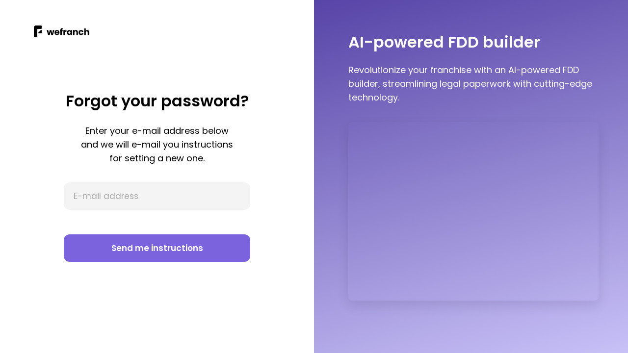

--- FILE ---
content_type: text/html; charset=utf-8
request_url: https://wefranch.com/accounts/password_reset/
body_size: 14301
content:


<!doctype html>
<html lang="en" class="split">
  <head>
    <meta http-equiv="content-type" content="text/html; charset=UTF-8">
    <meta charset="utf-8">
    <meta name="viewport" content="width=device-width, initial-scale=1">

    <link rel="shortcut icon" type="image/x-icon" href="/static/favicon/favicon.ico">
    <link rel="icon" type="image/png" sizes="16x16" href="/static/favicon/x16.png">
    <link rel="icon" type="image/png" sizes="32x32" href="/static/favicon/x32.png">
    <link rel="icon" type="image/png" sizes="96x96" href="/static/favicon/x96.png">
    <link rel="icon" type="image/png" sizes="192x192"  href="/static/favicon/x192.png">
    <meta name="msapplication-TileColor" content="#ffffff">
    <meta name="msapplication-TileImage" content="/static/favicon/x144.png">
    <meta name="theme-color" content="#ffffff">
    <link rel="manifest" href="/static/favicon/manifest.json">

    <title>Forgot Your Password? - Wefranch</title>

    
    <link rel="preconnect" href="https://fonts.gstatic.com/" />
    <link rel="preconnect" href="https://fonts.gstatic.com/" crossorigin />
    <link rel="stylesheet" href="https://fonts.googleapis.com/css?family=Poppins:300,400,500,600,700">
    

    <!-- Google tag (gtag.js) -->
    <script async src="https://www.googletagmanager.com/gtag/js?id=G-K998QJQGQ0"></script>
    <script>
      window.dataLayer = window.dataLayer || [];
      function gtag(){dataLayer.push(arguments);}
      gtag('js', new Date());
      gtag('config', 'G-K998QJQGQ0', {'user_id': '2d869bcc-9e6e-421a-8700-7f9231a0df3f'});
    </script>

    <link rel="stylesheet" href="/static/CACHE/css/output.001bd66165f3.css" type="text/css" media="all">

    <script src="/static/CACHE/js/output.8cfca5b5313a.js"></script>

    

    


  </head>
  <body class="standard">
    
    <nav>
      <ul class="">
        <li class="logo"><a href="/" class="button white"><svg xmlns="http://www.w3.org/2000/svg" width="113" height="24"><path fill-rule="evenodd" d="M109.688 19.414V13.96c0-.672-.174-1.194-.522-1.566-.348-.372-.816-.558-1.404-.558s-1.056.186-1.404.558c-.348.372-.522.894-.522 1.566v5.454h-3.078V6.094h3.078v4.626a3.29 3.29 0 0 1 1.278-1.062c.54-.264 1.146-.396 1.818-.396 1.152 0 2.076.381 2.772 1.143.696.762 1.044 1.809 1.044 3.141v5.868h-3.06ZM96.132 16.93c.792 0 1.326-.384 1.602-1.152h3.276c-.264 1.176-.822 2.1-1.674 2.772-.852.672-1.902 1.008-3.15 1.008-.984 0-1.857-.21-2.619-.63a4.438 4.438 0 0 1-1.782-1.8c-.426-.78-.639-1.692-.639-2.736 0-1.044.213-1.956.639-2.736a4.438 4.438 0 0 1 1.782-1.8c.762-.42 1.635-.63 2.619-.63 1.26 0 2.313.33 3.159.99.846.66 1.401 1.59 1.665 2.79h-3.276c-.276-.768-.81-1.152-1.602-1.152-.564 0-1.014.219-1.35.657-.336.438-.504 1.065-.504 1.881 0 .816.168 1.443.504 1.881.336.438.786.657 1.35.657Zm-9.444-2.97c0-.672-.174-1.194-.522-1.566-.348-.372-.816-.558-1.404-.558s-1.056.186-1.404.558c-.348.372-.522.894-.522 1.566v5.454h-3.078V9.37h3.078v1.332a3.247 3.247 0 0 1 1.26-1.053c.528-.258 1.122-.387 1.782-.387 1.176 0 2.115.381 2.817 1.143s1.053 1.809 1.053 3.141v5.868h-3.06V13.96ZM74.67 17.992c-.3.468-.717.846-1.251 1.134-.534.288-1.155.432-1.863.432-.816 0-1.56-.213-2.232-.639-.672-.426-1.203-1.032-1.593-1.818-.39-.786-.585-1.695-.585-2.727 0-1.032.195-1.938.585-2.718.39-.78.921-1.38 1.593-1.8a4.159 4.159 0 0 1 2.25-.63c.708 0 1.329.144 1.863.432.534.288.945.666 1.233 1.134V9.37h3.078v10.044H74.67v-1.422Zm-.639-5.418a2.076 2.076 0 0 0-1.557-.666 2.09 2.09 0 0 0-1.557.657c-.426.438-.639 1.041-.639 1.809s.213 1.377.639 1.827c.426.45.945.675 1.557.675s1.131-.222 1.557-.666c.426-.444.639-1.05.639-1.818s-.213-1.374-.639-1.818Zm-10.119.441c-.384.33-.576.909-.576 1.737v4.662h-3.078V9.37h3.078v1.674a4.06 4.06 0 0 1 1.35-1.305 3.481 3.481 0 0 1 1.8-.477v3.258h-.846c-.768 0-1.344.165-1.728.495Zm-6.77 6.399h-3.078v-7.488h-1.116V9.37h1.116v-.288c0-1.236.354-2.175 1.062-2.817.708-.642 1.746-.963 3.114-.963.228 0 .396.006.504.018v2.61c-.588-.036-1.002.048-1.242.252-.24.204-.36.57-.36 1.098v.09h1.656v2.556h-1.656v7.488ZM45.206 15.13c.048.624.249 1.101.603 1.431.354.33.789.495 1.305.495.768 0 1.302-.324 1.602-.972h3.276a4.495 4.495 0 0 1-.909 1.782 4.551 4.551 0 0 1-1.647 1.242c-.66.3-1.398.45-2.214.45-.984 0-1.86-.21-2.628-.63a4.481 4.481 0 0 1-1.8-1.8c-.432-.78-.648-1.692-.648-2.736 0-1.044.213-1.956.639-2.736a4.423 4.423 0 0 1 1.791-1.8c.768-.42 1.65-.63 2.646-.63.972 0 1.836.204 2.592.612.756.408 1.347.99 1.773 1.746.426.756.639 1.638.639 2.646 0 .288-.018.588-.054.9h-6.966Zm3.33-2.97c-.36-.312-.81-.468-1.35-.468-.516 0-.951.15-1.305.45-.354.3-.573.726-.657 1.278h3.852c0-.528-.18-.948-.54-1.26Zm-12.98 7.254-1.584-6.516-1.638 6.516H28.95L26.214 9.37h3.078l1.422 7.182 1.692-7.182h3.258l1.71 7.146 1.404-7.146h2.898l-2.718 10.044h-3.402ZM14.635 7.004h-6.28c-.747 0-1.352.606-1.352 1.354v14.269c0 .748-.606 1.354-1.353 1.354H1.381a1.354 1.354 0 0 1-1.353-1.354V4.181C.028 1.885 1.514.023 3.81.023h10.825c.747 0 1.353.606 1.353 1.353v4.275c0 .748-.606 1.353-1.353 1.353Zm-.306 2.292c.581-.647 1.653-.235 1.653.635v5.121a.948.948 0 0 1-.948.949H9.983c-.821 0-1.254-.973-.705-1.584l5.051-5.121Z"/></svg>
</a></li>

        <li class="logo-mobile"><a href="/"><svg xmlns="http://www.w3.org/2000/svg" width="94" height="21">
  <path
    fill-rule="evenodd"
    d="M90.972 15.859v-4.545c0-.56-.145-.995-.435-1.305-.29-.31-.68-.465-1.17-.465-.49 0-.88.155-1.17.465-.29.31-.435.745-.435 1.305v4.545h-2.565v-11.1h2.565v3.855c.26-.37.615-.665 1.065-.885.45-.22.955-.33 1.515-.33.96 0 1.73.318 2.31.952.58.636.87 1.508.87 2.618v4.89h-2.55Zm-11.13-2.07c.66 0 1.105-.32 1.335-.96h2.73c-.22.98-.685 1.75-1.395 2.31s-1.585.84-2.625.84c-.82 0-1.548-.175-2.183-.525a3.698 3.698 0 0 1-1.485-1.5c-.355-.65-.532-1.41-.532-2.28 0-.87.177-1.63.532-2.28.355-.65.85-1.15 1.485-1.5.635-.35 1.363-.525 2.183-.525 1.05 0 1.927.275 2.632.825.705.55 1.168 1.325 1.388 2.325h-2.73c-.23-.64-.675-.96-1.335-.96-.47 0-.845.183-1.125.547-.28.366-.42.888-.42 1.568s.14 1.203.42 1.567c.28.366.655.548 1.125.548Zm-7.995-2.475c0-.56-.145-.995-.435-1.305-.29-.31-.68-.465-1.17-.465-.49 0-.88.155-1.17.465-.29.31-.435.745-.435 1.305v4.545h-2.565v-8.37h2.565v1.11c.26-.37.61-.662 1.05-.878.44-.214.935-.322 1.485-.322.98 0 1.762.318 2.347.952.585.636.878 1.508.878 2.618v4.89h-2.55v-4.545Zm-10.14 3.36c-.25.39-.598.705-1.043.945-.445.24-.962.36-1.552.36-.68 0-1.3-.177-1.86-.533-.56-.354-1.003-.859-1.328-1.515-.325-.654-.487-1.412-.487-2.272 0-.86.162-1.615.487-2.265.325-.65.768-1.15 1.328-1.5a3.466 3.466 0 0 1 1.875-.525c.59 0 1.107.12 1.552.36.445.24.788.555 1.028.945V7.489h2.565v8.37h-2.565v-1.185Zm-.533-4.515a1.729 1.729 0 0 0-1.297-.555c-.51 0-.943.183-1.298.547-.355.366-.532.868-.532 1.508s.177 1.147.532 1.522a1.72 1.72 0 0 0 1.298.563c.51 0 .942-.185 1.297-.555.355-.37.533-.875.533-1.515 0-.64-.178-1.145-.533-1.515Zm-8.557.367c-.32.276-.48.758-.48 1.448v3.885h-2.565v-8.37h2.565v1.395c.3-.46.675-.822 1.125-1.088a2.91 2.91 0 0 1 1.5-.397v2.715h-.705c-.64 0-1.12.138-1.44.412Zm-5.475 5.333h-2.565v-6.24h-.93v-2.13h.93v-.24c0-1.03.295-1.812.885-2.348.59-.534 1.455-.802 2.595-.802.19 0 .33.005.42.015v2.175c-.49-.03-.835.04-1.035.21-.2.17-.3.475-.3.915v.075h1.38v2.13h-1.38v6.24Zm-10.155-3.57c.04.52.207.918.502 1.192.295.276.658.413 1.088.413.64 0 1.085-.27 1.335-.81h2.73a3.747 3.747 0 0 1-.758 1.485 3.79 3.79 0 0 1-1.372 1.035c-.55.25-1.165.375-1.845.375-.82 0-1.55-.175-2.19-.525-.64-.35-1.14-.85-1.5-1.5-.36-.65-.54-1.41-.54-2.28 0-.87.177-1.63.532-2.28.355-.65.853-1.15 1.493-1.5.64-.35 1.375-.525 2.205-.525.81 0 1.53.17 2.16.51a3.66 3.66 0 0 1 1.477 1.455c.355.63.533 1.365.533 2.205 0 .24-.015.49-.045.75h-5.805Zm2.775-2.475c-.3-.26-.675-.39-1.125-.39-.43 0-.793.125-1.088.375-.295.25-.477.605-.547 1.065h3.21c0-.44-.15-.79-.45-1.05Zm-11.025 6.045-1.32-5.43-1.365 5.43h-2.82l-2.28-8.37h2.565l1.185 5.985 1.41-5.985h2.715l1.425 5.955 1.17-5.955h2.415l-2.265 8.37h-2.835ZM12.871 6.997H7.12c-.626 0-1.134.508-1.134 1.135v11.741c0 .627-.508 1.136-1.135 1.136H1.135A1.136 1.136 0 0 1 0 19.873V4.469C0 2.543 1.246.982 3.172.982h9.699c.627 0 1.135.508 1.135 1.135v3.744c0 .627-.508 1.136-1.135 1.136Zm-.261 1.967c.488-.543 1.387-.197 1.387.532v4.703a.796.796 0 0 1-.796.796H8.527a.796.796 0 0 1-.591-1.329l4.674-4.702Z"
  />
</svg></a></li>

        <li class="main-nav">
          <ul>
            <li><a href="/franchise" class="button white">For Franchisors</a></li>
            <li><a href="/franchise/browse" class="button white">Concepts</a></li>
            <li><a href="/reviews" class="button white">Reviews</a></li>
            
            <li><a href="/pricing" class="button white">Pricing</a></li>
            <li><a href="/accounts/login/" class="button white">Sign in</a></li>
            <li class="nav-divider"></li>
            <li class="signup"><a href="/accounts/signup/" class="button white">Sign up</a></li>
            
          </ul>
        </li>

        <li id="mobile-nav-container" class="mobile-nav">
          
          <button id="mobile-nav-toggle">
            <svg xmlns="http://www.w3.org/2000/svg" width="19" height="15"><path fill-rule="evenodd" d="M1.5 0h16a1.5 1.5 0 0 1 0 3h-16a1.5 1.5 0 0 1 0-3Zm0 6h16a1.5 1.5 0 0 1 0 3h-16a1.5 1.5 0 0 1 0-3Zm0 6h16a1.5 1.5 0 0 1 0 3h-16a1.5 1.5 0 0 1 0-3Z"/></svg>
          </button>
          <div id="menu-dropdown" class="dropdown">
            <ul>
              <li><a href="/franchise">For Franchisors</a></li>
              <li><a href="/franchise/browse">Concepts</a></li>
              <li><a href="/reviews">Reviews</a></li>
              <li><a href="/pricing">Pricing</a></li>
              <li class="separator"></li>
              <li><a href="/accounts/login/">Sign in</a></li>
              <li><a href="/accounts/signup/">Sign up</a></li>
            </ul>
          </div>
          
        </li>
      </ul>
    </nav>
    

    <main class="split reset">
    
<section class="primary">
  <a href="/" class="button white home"><svg xmlns="http://www.w3.org/2000/svg" width="113" height="24"><path fill-rule="evenodd" d="M109.688 19.414V13.96c0-.672-.174-1.194-.522-1.566-.348-.372-.816-.558-1.404-.558s-1.056.186-1.404.558c-.348.372-.522.894-.522 1.566v5.454h-3.078V6.094h3.078v4.626a3.29 3.29 0 0 1 1.278-1.062c.54-.264 1.146-.396 1.818-.396 1.152 0 2.076.381 2.772 1.143.696.762 1.044 1.809 1.044 3.141v5.868h-3.06ZM96.132 16.93c.792 0 1.326-.384 1.602-1.152h3.276c-.264 1.176-.822 2.1-1.674 2.772-.852.672-1.902 1.008-3.15 1.008-.984 0-1.857-.21-2.619-.63a4.438 4.438 0 0 1-1.782-1.8c-.426-.78-.639-1.692-.639-2.736 0-1.044.213-1.956.639-2.736a4.438 4.438 0 0 1 1.782-1.8c.762-.42 1.635-.63 2.619-.63 1.26 0 2.313.33 3.159.99.846.66 1.401 1.59 1.665 2.79h-3.276c-.276-.768-.81-1.152-1.602-1.152-.564 0-1.014.219-1.35.657-.336.438-.504 1.065-.504 1.881 0 .816.168 1.443.504 1.881.336.438.786.657 1.35.657Zm-9.444-2.97c0-.672-.174-1.194-.522-1.566-.348-.372-.816-.558-1.404-.558s-1.056.186-1.404.558c-.348.372-.522.894-.522 1.566v5.454h-3.078V9.37h3.078v1.332a3.247 3.247 0 0 1 1.26-1.053c.528-.258 1.122-.387 1.782-.387 1.176 0 2.115.381 2.817 1.143s1.053 1.809 1.053 3.141v5.868h-3.06V13.96ZM74.67 17.992c-.3.468-.717.846-1.251 1.134-.534.288-1.155.432-1.863.432-.816 0-1.56-.213-2.232-.639-.672-.426-1.203-1.032-1.593-1.818-.39-.786-.585-1.695-.585-2.727 0-1.032.195-1.938.585-2.718.39-.78.921-1.38 1.593-1.8a4.159 4.159 0 0 1 2.25-.63c.708 0 1.329.144 1.863.432.534.288.945.666 1.233 1.134V9.37h3.078v10.044H74.67v-1.422Zm-.639-5.418a2.076 2.076 0 0 0-1.557-.666 2.09 2.09 0 0 0-1.557.657c-.426.438-.639 1.041-.639 1.809s.213 1.377.639 1.827c.426.45.945.675 1.557.675s1.131-.222 1.557-.666c.426-.444.639-1.05.639-1.818s-.213-1.374-.639-1.818Zm-10.119.441c-.384.33-.576.909-.576 1.737v4.662h-3.078V9.37h3.078v1.674a4.06 4.06 0 0 1 1.35-1.305 3.481 3.481 0 0 1 1.8-.477v3.258h-.846c-.768 0-1.344.165-1.728.495Zm-6.77 6.399h-3.078v-7.488h-1.116V9.37h1.116v-.288c0-1.236.354-2.175 1.062-2.817.708-.642 1.746-.963 3.114-.963.228 0 .396.006.504.018v2.61c-.588-.036-1.002.048-1.242.252-.24.204-.36.57-.36 1.098v.09h1.656v2.556h-1.656v7.488ZM45.206 15.13c.048.624.249 1.101.603 1.431.354.33.789.495 1.305.495.768 0 1.302-.324 1.602-.972h3.276a4.495 4.495 0 0 1-.909 1.782 4.551 4.551 0 0 1-1.647 1.242c-.66.3-1.398.45-2.214.45-.984 0-1.86-.21-2.628-.63a4.481 4.481 0 0 1-1.8-1.8c-.432-.78-.648-1.692-.648-2.736 0-1.044.213-1.956.639-2.736a4.423 4.423 0 0 1 1.791-1.8c.768-.42 1.65-.63 2.646-.63.972 0 1.836.204 2.592.612.756.408 1.347.99 1.773 1.746.426.756.639 1.638.639 2.646 0 .288-.018.588-.054.9h-6.966Zm3.33-2.97c-.36-.312-.81-.468-1.35-.468-.516 0-.951.15-1.305.45-.354.3-.573.726-.657 1.278h3.852c0-.528-.18-.948-.54-1.26Zm-12.98 7.254-1.584-6.516-1.638 6.516H28.95L26.214 9.37h3.078l1.422 7.182 1.692-7.182h3.258l1.71 7.146 1.404-7.146h2.898l-2.718 10.044h-3.402ZM14.635 7.004h-6.28c-.747 0-1.352.606-1.352 1.354v14.269c0 .748-.606 1.354-1.353 1.354H1.381a1.354 1.354 0 0 1-1.353-1.354V4.181C.028 1.885 1.514.023 3.81.023h10.825c.747 0 1.353.606 1.353 1.353v4.275c0 .748-.606 1.353-1.353 1.353Zm-.306 2.292c.581-.647 1.653-.235 1.653.635v5.121a.948.948 0 0 1-.948.949H9.983c-.821 0-1.254-.973-.705-1.584l5.051-5.121Z"/></svg>
</a>

  <div class="centered-container">
    
<h1 class="h4">Forgot your password?</h1>

<p class="p3">
  Enter your e-mail address below and we will e-mail you instructions for setting a new one.
</p>

<form method="post" class="">
  <input type="hidden" name="csrfmiddlewaretoken" value="vIgDnn0gyVHYHzJ9Z1q6M29B8cORFLbAtu7Cvi2mJn6nTSrcRwBew4rNJ4sfqMRP">

  <p>
    <input type="email" name="email" autocomplete="email" placeholder="E-mail address" maxlength="254" required id="id_email">
  </p>

  

  <input type="submit" value="Send me instructions" class="button purple">
</from>

  </div>
</section>





<section class="graphic even">
  <div>
    <h4>AI-powered FDD builder</h4>
    <p class="p3">Revolutionize your franchise with an AI-powered FDD builder, streamlining legal paperwork with cutting-edge technology.</p>
    <div class="screen" style="background-image: image-set('/static/img/auth/screen/fddbuilder-2_1x.jpg' 1x, '/static/img/auth/screen/fddbuilder-2_2x.jpg' 2x);"></div>
  </div>
</section>



    </main>

    

    <div id="rt-lte-tablet"></div>
    <div id="rt-lte-tablet-portrait"></div>
    <div id="rt-lte-phone"></div>
  </body>
</html>


--- FILE ---
content_type: text/css
request_url: https://wefranch.com/static/CACHE/css/output.001bd66165f3.css
body_size: 29952
content:
html{--scroll-behavior:smooth;scroll-behavior:smooth}html,body,section,h1,h2,h3,h4,input,textarea,blockquote,p,ul,ol{margin:0;padding:0}body{-moz-osx-font-smoothing:grayscale;-webkit-font-smoothing:antialiased}body,input,textarea,button{font-family:"Poppins","Inter",-apple-system,BlinkMacSystemFont,"Segoe UI",Roboto,Oxygen-Sans,Ubuntu,Cantarell,"Helvetica Neue",sans-serif;font-size:14px}input{-webkit-appearance:none;-moz-appearance:none;border:none}input:-webkit-autofill::first-line ,input:-webkit-autofill,input:-webkit-autofill:hover,input:-webkit-autofill:focus,input:-webkit-autofill:active{font-family:"Poppins","Inter",-apple-system,BlinkMacSystemFont,"Segoe UI",Roboto,Oxygen-Sans,Ubuntu,Cantarell,"Helvetica Neue",sans-serif}input:-webkit-autofill,input:-webkit-autofill:hover,input:-webkit-autofill:focus,textarea:-webkit-autofill,textarea:-webkit-autofill:hover,textarea:-webkit-autofill:focus,select:-webkit-autofill,select:-webkit-autofill:hover,select:-webkit-autofill:focus{-webkit-box-shadow:0 0 0px 1000px #ffffff inset!important}ul{list-style:none;padding:0}a:not(.button){text-decoration:none;color:#000;transition:color 0.15s}a:not(.button):hover{color:#343434}:root{--heading-1-font-size:68px;--heading-1-line-height:78px;--heading-2-font-size:54px;--heading-2-line-height:68px;--heading-3-font-size:36px;--heading-3-line-height:40px;--heading-4-font-size:32px;--heading-4-line-height:38px;--heading-5-font-size:24px;--heading-5-line-height:36px;--text-1-font-size:24px;--text-1-line-height:38px;--text-2-font-size:20px;--text-2-line-height:26px;--text-3-font-size:18px;--text-3-line-height:28px;--text-4-font-size:16px;--text-4-line-height:24px;--text-5-font-size:14px;--text-4-line-heigt:22px;--container-horizontal-padding:30px;--color-background:#fff;--color-gray:#e7e7e7;--color-gray-dark:#d8d8d8;--color-gray-light:#f4f4f4;--color-purple:#7a63dd;--color-accent:#7a63dd;--color-accent-dark:#5543a5;--color-accent-light:#c1b2fe;--color-accent-text:#fff}@media (max-width:900px){:root{--heading-1-font-size:54px;--heading-1-line-height:64px;--heading-2-font-size:36px;--heading-2-line-height:44px;--heading-3-font-size:32px;--heading-3-line-height:38px;--heading-4-font-size:24px;--heading-4-line-height:36px;--heading-5-font-size:20px;--heading-5-line-height:32px;--text-1-font-size:18px;--text-1-line-height:28px;--text-2-font-size:17px;--text-2-line-height:25px;--text-3-font-size:16px;--text-3-line-height:24px;--text-4-font-size:14px;--text-4-line-height:22px;--text-5-font-size:13px;--text-4-line-heigt:20px}}@media (max-width:600px){:root{--heading-1-font-size:36px;--heading-1-line-height:42px;--heading-2-font-size:34px;--heading-2-line-height:38px;--heading-3-font-size:30px;--heading-3-line-height:34px;--heading-4-font-size:28px;--heading-4-line-height:32px;--heading-5-font-size:18px;--heading-5-line-height:22px;--container-horizontal-padding:14px}}h1.h1,h2.h1,h3.h1,h4.h1,h5.h1{font-size:var(--heading-1-font-size);line-height:var(--heading-1-line-height)}h1.h2,h2.h2,h3.h2,h4.h2,h5.h2{font-size:var(--heading-2-font-size);line-height:var(--heading-2-line-height)}h1.h3,h2.h3,h3.h3,h4.h3,h5.h3{font-size:var(--heading-3-font-size);line-height:var(--heading-3-line-height)}h1.h4,h2.h4,h3.h4,h4.h4,h5.h4{font-size:var(--heading-4-font-size);line-height:var(--heading-4-line-height);font-weight:600}h1.h5,h2.h5,h3.h5,h4.h5,h5.h5{font-size:var(--heading-5-font-size);line-height:var(--heading-5-line-height)}h1{font-size:var(--heading-1-font-size);line-height:var(--heading-1-line-height)}h2{font-size:var(--heading-2-font-size);line-height:var(--heading-2-line-height)}h3{font-size:var(--heading-3-font-size);line-height:var(--heading-3-line-height)}h4{font-size:var(--heading-4-font-size);line-height:var(--heading-4-line-height);font-weight:600}h5{font-size:var(--heading-5-font-size);line-height:var(--heading-5-line-height)}p{font-size:var(--text-1-font-size);line-height:var(--text-1-line-height)}p.p2{font-size:var(--text-2-font-size);line-height:var(--text-2-line-height)}p.p3{font-size:var(--text-3-font-size);line-height:var(--text-3-line-height)}p.p4{font-size:var(--text-4-font-size);line-height:var(--text-4-line-height)}p.p5{font-size:var(--text-5-font-size);line-height:var(--text-5-line-height)}nav{position:fixed;top:0;left:0;right:0;z-index:999;border-bottom:1px solid transparent;transition:border-bottom-color 0.15s;background-color:rgba(255,255,255,0.8);backdrop-filter:saturate(180%) blur(20px)}nav>ul{max-width:1260px;margin:auto;padding:0 30px;box-sizing:border-box;display:flex;align-items:center;font-size:16px;font-weight:600;padding-top:14px;padding-bottom:14px}@media (max-width:600px){nav>ul{padding-left:14px;padding-right:14px}}nav .button{font-size:16px;padding:0 15px;border-radius:10px;height:48px;line-height:48px}nav .button.white{background-color:transparent}nav .logo{flex:0 0 auto;margin-left:-13px}nav .logo a{display:flex;align-items:center;justify-content:center}nav .main-nav{flex:1 1 auto;padding-left:20px;--nav-spacing:28px}nav .main-nav>ul{width:100%;justify-content:flex-end;display:flex;align-items:center}nav .main-nav>ul>li{margin-left:var(--nav-spacing)}nav .main-nav>ul>li:first-child{margin-left:0}nav .main-nav>ul li.nav-divider{margin:0 14px;width:1px;height:26px;background-color:#e7e7e7}nav .main-nav>ul li.signup{margin:0}@media (max-width:1160px){nav .main-nav{--nav-spacing:14px}nav .main-nav>ul li.nav-divider{margin:0 10px}}nav .dropdown{display:flex;border-radius:10px;background-color:#fff;box-shadow:0px 4px 12px 0px rgba(0,0,0,0.05);position:absolute;right:0;top:54px;width:220px;z-index:1000;opacity:0;pointer-events:none;transform:translate(0,10px) rotateX(-2deg);transition:opacity 0.2s,transform 0.2s}nav .dropdown ul{width:100%;padding-top:10px;padding-bottom:10px}nav .dropdown li:not(.separator){box-sizing:border-box;height:50px;line-height:50px;padding:0 20px;font-size:16px;transition:background-color 0.15s}nav .dropdown li:not(.separator) strong{font-weight:600}nav .dropdown li:not(.separator):hover{background-color:#f4f4f4}nav .dropdown li.separator{margin-top:10px;margin-bottom:10px;height:1px;background-color:#e7e7e7}nav .dropdown li.upgrade a{display:flex;align-items:center}nav .dropdown li.upgrade svg{flex:0 0 auto;margin-right:10px}nav .dropdown li.upgrade svg path{fill:#000}nav .dropdown a{display:block;width:100%;height:100%;font-weight:400}@media (max-width:600px){nav .dropdown{top:47px}nav .dropdown ul{padding-top:8px;padding-bottom:8px}nav .dropdown li.separator{margin-top:6px;margin-bottom:6px}nav .dropdown li:not(.separator){height:42px;line-height:42px;font-size:15px}}nav .logo-mobile,nav .mobile-nav{display:none}nav .logo-mobile a{display:flex}nav #menu-dropdown{opacity:0;pointer-events:none}nav .mobile-nav{flex:1 1 auto;justify-content:flex-end;position:relative}nav .mobile-nav button{flex:0 0 auto;cursor:pointer;display:flex;width:48px;height:48px;align-items:center;justify-content:center;background-color:transparent;border:none;border-radius:8px;transition:background-color 0.15s}nav .mobile-nav button:hover{background-color:#f4f4f4}nav .mobile-nav svg{flex:0 0 auto}nav .mobile-nav.active button{background-color:#f4f4f4}nav .mobile-nav.active #menu-dropdown{opacity:1;transform:translate(0,0) rotateX(0deg);pointer-events:all}nav .user-dropdown-container{position:relative}nav .user-dropdown-container .user-dropdown-toggle{cursor:pointer;display:flex;width:70px;height:48px;align-items:center;border:1px solid #e7e7e7;border-radius:10px;background-color:transparent;transition:background-color 0.15s,border-color 0.15s}nav .user-dropdown-container .user-dropdown-toggle .avatar{flex:0 0 auto;width:34px;height:34px;border-radius:6px;background-color:#7a63dd;margin-right:8px;background-size:cover;background-position:center;background-repeat:no-repeat}nav .user-dropdown-container .user-dropdown-toggle .avatar span{text-transform:uppercase;line-height:34px;color:#fff;font-weight:700}nav .user-dropdown-container .user-dropdown-toggle svg{transition:transform 0.15s}nav .user-dropdown-container .user-dropdown-toggle:hover{background-color:#f4f4f4;border-color:transparent}nav .user-dropdown-container button{-webkit-appearance:none;-moz-appearance:none;border:none;background-color:#fff}nav .user-dropdown-container.active .user-dropdown-toggle{background-color:#f4f4f4;border-color:transparent}nav .user-dropdown-container.active .user-dropdown-toggle svg{transform:rotate(180deg)}nav .user-dropdown-container.active .dropdown{opacity:1;transform:translate(0,0) rotateX(0deg);pointer-events:all}@media (min-width:956px){nav li.mobile-only{display:none}}@media (max-width:955px){nav>ul{padding-right:14px}nav .mobile-nav{display:flex}nav .main-nav{display:none}}@media (max-width:600px){nav>ul{padding-top:10px;padding-bottom:10px}nav>ul:not(.authenticated){padding-right:5px}nav .logo-mobile{display:block}nav .logo{display:none}nav .mobile-nav button{width:38px;height:38px}nav .user-dropdown-container .user-dropdown-toggle{width:62px;height:38px;justify-content:start;padding-left:6px}nav .user-dropdown-container .user-dropdown-toggle .avatar{width:28px;height:28px;margin-right:8px}nav .user-dropdown-container .user-dropdown-toggle .avatar span{font-size:12px;line-height:28px}}footer{--footer-spacing:40px;flex:0 0 auto;width:100%}@media (max-width:1140px){footer{--footer-spacing:20px}footer ul li{font-size:14px}}@media (max-width:955px){footer{--footer-spacing:0}}footer.divider{margin-top:190px;border-top:1px solid #e7e7e7}footer.has-pagination{margin-top:0}footer>div{max-width:1260px;margin:auto;padding:0 30px;box-sizing:border-box;width:100%;display:flex;align-items:center;justify-content:space-between;height:140px;font-size:16px;font-weight:600}@media (max-width:600px){footer>div{padding-left:14px;padding-right:14px}}footer>div ul{display:flex;align-items:center;justify-content:flex-end}footer>div ul li{margin-left:var(--footer-spacing)}footer>div ul li:first-child{margin-left:0}footer>div ul.links a{color:#aaaaaa;font-weight:400;text-decoration:none}footer>div ul.links a:hover{color:#000}footer .left strong{font-weight:600}footer .left div{color:#aaaaaa;font-size:14px;font-weight:400}footer .left div span{padding-left:4px;padding-right:4px}footer .left a{color:#aaaaaa;text-decoration:none}@media (max-width:955px){footer>div{height:initial;padding-top:42px;padding-bottom:30px;flex-direction:column;align-items:center;justify-content:center}footer>div .left{margin-bottom:30px}footer>div strong{display:block;text-align:center}footer ul{display:flex;flex-direction:column}footer ul li{margin-bottom:12px}}@media (max-width:900px){footer.divider{margin-top:80px}footer.has-pagination{margin-top:0}}body #responsive-test-tablet,body #responsive-test-mobile{width:1px;height:0;display:none}@media (max-width:1200px){body #responsive-test-tablet{display:block}}@media (max-width:600px){body #responsive-test-mobile{display:block}}body.standard{min-height:100vh;display:flex;flex-direction:column}main.standard{width:100%;max-width:1040px;margin:auto;padding:0 30px;box-sizing:border-box;padding-top:146px;flex:1 1 auto}@media (max-width:600px){main.standard{padding-left:14px;padding-right:14px}}main.standard.wide{max-width:1260px;margin:auto;padding:0 30px;box-sizing:border-box;padding-top:146px}@media (max-width:600px){main.standard.wide{padding-left:14px;padding-right:14px}}main.standard h1{max-width:660px;margin-bottom:72px}main.standard h1.with-create{margin-bottom:30px}main.standard .heading-bar{display:flex;align-items:center}main.standard .heading-bar a{display:block;font-size:var(--text-1-font-size);line-height:var(--text-1-line-height);flex:1 1 auto;margin-bottom:0}@media (max-width:600px){main.standard .heading-bar{display:block}}main.standard h2{font-size:var(--heading-3-font-size);line-height:var(--heading-3-line-height);max-width:800px;margin-bottom:45px}main.standard h2:not(:first-child){margin-top:80px}main.standard h3{margin-bottom:35px}main.standard p,main.standard li{font-size:var(--text-1-font-size);line-height:var(--text-1-line-height)}main.standard p:not(:last-child),main.standard ul:not(:last-child),main.standard ol:not(:last-child){margin-bottom:40px}main.standard strong{font-weight:600}main.standard a:not(.button){color:#7a63dd;font-weight:600;transition:color 0.15s}main.standard a:not(.button):hover{color:#5543a5}main.standard ul.dashed li{position:relative;padding-left:30px;margin-bottom:0}main.standard ul.dashed li:before{content:url("data:image/svg+xml;utf8,<svg xmlns='http://www.w3.org/2000/svg' width='15' height='3'><path fill-rule='evenodd' d='M1 0h13a1 1 0 0 1 1 1v1a1 1 0 0 1-1 1H1a1 1 0 0 1-1-1V1a1 1 0 0 1 1-1Z'/></svg>");position:absolute;top:-6px;left:0}main.standard div.pagination{border-top:1px solid #e7e7e7;padding-top:70px;padding-bottom:70px;display:flex;justify-content:center}main.standard div.pagination ul{display:flex;align-items:center}main.standard div.pagination ul li{flex:0 0 auto;width:42px;height:42px;border-radius:11px;display:flex;align-items:center;justify-content:center;transition:background-color 0.15s,border-color 0.15s,box-shadow 0.15s;border:1px solid transparent;-webkit-touch-callout:none;-webkit-user-select:none;-khtml-user-select:none;-moz-user-select:none;-ms-user-select:none;user-select:none}main.standard div.pagination ul li:not(:last-child){margin-right:7px}main.standard div.pagination ul li:not(.hidden):not(.ellipsis){cursor:pointer}main.standard div.pagination ul li.ellipsis{color:#aaaaaa}main.standard div.pagination ul li.hidden{opacity:0;pointer-events:none}main.standard div.pagination ul li.active{background-color:#7a63dd}main.standard div.pagination ul li.active a{color:#fff}main.standard div.pagination ul li.active a:hover{color:#fff}main.standard div.pagination ul li.active:hover{background-color:#5543a5}main.standard div.pagination ul li.active:active{background-color:#7a63dd;box-shadow:0 0 0 2px #c1b2fe}main.standard div.pagination ul li.chevron svg path{fill:#aaaaaa}main.standard div.pagination ul li.chevron.previous svg{transform:rotate(180deg)}main.standard div.pagination ul li:hover:not(.hidden):not(.active):not(.ellipsis){border-color:#e7e7e7}main.standard div.pagination ul li:active:not(.hidden):not(.active):not(.ellipsis){border-color:#e7e7e7;box-shadow:0 0 0 2px #e7e7e7}main.standard div.pagination ul li a{width:100%;height:100%;text-align:center;font-size:16px;line-height:41px;color:#aaaaaa;display:flex;align-items:center;justify-content:center}main.standard div.pagination ul li a:hover{color:#aaaaaa}main.standard div.pagination ul li a,main.standard div.pagination ul li svg{flex:0 0 auto}@media (max-width:600px){main.standard div.pagination{padding-top:40px;padding-bottom:40px}main.standard div.pagination ul li{width:30px;height:30px;border-radius:8px}main.standard div.pagination ul li:not(:last-child){margin-right:5px}main.standard div.pagination ul li a{font-size:14px;line-height:29px}}@media (max-height:800px){main.standard{padding-top:126px}main.standard.wide{padding-top:126px}}@media (max-width:900px){main.standard{padding-top:126px}main.standard h1{margin-bottom:42px}main.standard h2:not(:first-child){margin-top:50px}}@media (max-width:600px){main.standard{padding-top:88px}main.standard h1{margin-bottom:25px}main.standard h1.with-create{margin-bottom:20px}main.standard h2{max-width:initial}main.standard p:not(:last-child),main.standard ul:not(:last-child),main.standard ol:not(:last-child){margin-bottom:32px}main.standard ul.dashed li{padding-left:23px}main.standard ul.dashed li:before{content:url("data:image/svg+xml;utf8,<svg xmlns='http://www.w3.org/2000/svg' width='8' height='2'><rect width='8' height='2' rx='1' ry='1'/></svg>")}}table{width:100%;border-collapse:collapse;border-spacing:0;flex:0 0 auto}table th.shrink,table td.shrink{white-space:nowrap;width:1px}table th.right,table td.right{text-align:right}table th.center,table td.center{text-align:center}table thead th{padding:22px 0;padding-left:50px;font-size:var(--text-4-font-size);font-weight:400;text-align:start;color:#aaaaaa;border-bottom:2px solid #e7e7e7}table thead th:first-child{padding-left:0}@media (max-width:900px){table thead th{padding-left:30px}table thead th:first-child{padding-left:0}}@media (max-width:600px){table thead th{font-size:var(--text-4-font-size);padding:10px 0;padding-left:30px}}table tbody td{padding:15px 0;padding-left:50px;border-bottom:1px solid #e7e7e7;font-size:var(--text-4-font-size);line-height:var(--text-4-line-height);font-weight:400}table tbody td:first-child{padding-left:0}table tbody td a{text-decoration:none;color:var(--color-text-primary)}@media (max-width:900px){table tbody td{padding-left:30px}table tbody td:first-child{padding-left:0}}@media (max-width:600px){table tbody td{padding-left:30px}}table tbody tr:first-child td{padding-top:35px}@media (max-width:900px){table tbody tr:first-child td{padding-top:25px}}@media (max-width:600px){table tbody tr:first-child td{padding-top:22px}}form>p{margin-bottom:15px;width:100%}form label{display:none}form input{width:100%;box-sizing:border-box}form input:not([type="checkbox"]):not([type="submit"]){height:62px;border-radius:12px;padding:0 20px;font-size:18px;outline:none;transition:background-color 0.15s,box-shadow 0.15s;background-color:#fff;box-shadow:inset 0 0 0 2px #eeeeee}form input:not([type="checkbox"]):not([type="submit"]):hover{box-shadow:inset 0 0 0 2px #d8d8d8}form input:not([type="checkbox"]):not([type="submit"]):-webkit-autofill:hover{-webkit-box-shadow:0 0 0px 1000px #ffffff inset,0 0 0 2px #d8d8d8!important}form input:not([type="checkbox"]):not([type="submit"]):placeholder-shown{background-color:#f4f4f4;box-shadow:none}form input:not([type="checkbox"]):not([type="submit"]):placeholder-shown:hover:not(:focus){background-color:#e7e7e7}form input:not([type="checkbox"]):not([type="submit"]):focus{background-color:#fff;box-shadow:inset 0 0 0 2px var(--color-accent,#7a63dd)}form input:not([type="checkbox"]):not([type="submit"]):-webkit-autofill:focus{-webkit-box-shadow:0 0 0px 1000px #fff inset,0 0 0 2px var(--color-accent,#7a63dd)!important}form input:not([type="checkbox"]):not([type="submit"])::-webkit-input-placeholder{color:#aaaaaa}form input:not([type="checkbox"]):not([type="submit"]):-moz-placeholder{color:#aaaaaa}form input:not([type="checkbox"]):not([type="submit"])::-moz-placeholder{color:#aaaaaa}form input:not([type="checkbox"]):not([type="submit"]):-ms-input-placeholder{color:#aaaaaa}form input:not([type="checkbox"]):not([type="submit"]):disabled{color:#aaaaaa;cursor:not-allowed;box-shadow:inset 0 0 0 2px #f4f4f4}form input:not([type="checkbox"]):not([type="submit"]):-webkit-autofill{-webkit-box-shadow:0 0 0px 1000px #ffffff inset,0 0 0 2px #eeeeee!important}@media (max-width:600px){form input:not([type="checkbox"]):not([type="submit"]){height:56px;font-size:17px}}form.white input:not([type="checkbox"]):not([type="submit"]):placeholder-shown{background-color:#fff}form.white input:not([type="checkbox"]):not([type="submit"]):placeholder-shown:not(:focus){box-shadow:none}form.white input:not([type="checkbox"]):not([type="submit"]):placeholder-shown:hover:not(:focus){background-color:#eeeeee}form .errorlist{color:#f92053;text-align:center;font-size:14px;line-height:22px}.button{cursor:pointer;box-sizing:border-box;height:62px;line-height:62px;border-radius:12px;padding:0 25px;font-size:18px;font-weight:600;color:#fff;text-align:center;text-decoration:none;border:none;transition:background-color 0.15s,box-shadow 0.15s}@media (max-width:600px){.button{height:56px;line-height:56px;font-size:17px}}a.button{display:inline-block}.button.disabled{cursor:not-allowed;opacity:0.5}.button.accent{background-color:var(--color-accent);color:var(--color-accent-text)}.button.accent span{color:var(--color-accent-text)}.button.accent svg path{fill:var(--color-accent-text)}.button.accent:hover:not(:disabled){background-color:var(--color-accent-dark)}.button.accent:active:not(:disabled){background-color:var(--color-accent);box-shadow:0 0 0 3px var(--color-accent-light)}.button.black{background-color:#000}.button.black:hover{background-color:#343434}.button.black:active{background-color:#000;box-shadow:0 0 0 3px #8a8a8a}.button.gray{background-color:#f4f4f4;color:#000}.button.gray:hover:not(.disabled){background-color:#e7e7e7}.button.gray:active:not(.disabled){background-color:#f4f4f4;box-shadow:0 0 0 3px #e7e7e7}.button.purple{background-color:#7a63dd}.button.purple:hover:not(.disabled){background-color:#5543a5}.button.purple:active:not(.disabled){background-color:#7a63dd;box-shadow:0 0 0 3px #c1b2fe}.button.green{background-color:#00c496}.button.green:hover:not(.disabled){background-color:#049c78}.button.green:active:not(.disabled){background-color:#00c496;box-shadow:0 0 0 3px #1eedbc}.button.white{background-color:#fff;color:#000}.button.white:hover:not(.disabled){background-color:#f4f4f4}.button.white:active:not(.disabled){background-color:#f4f4f4;box-shadow:0 0 0 3px #e7e7e7}.button.white-wired{background-color:#fff;border:2px solid #f4f4f4;color:#000;font-weight:400}.button.white-wired:hover:not(.disabled){background-color:#f4f4f4}.button.white-wired:active:not(.disabled){background-color:#f4f4f4;box-shadow:0 0 0 3px #e7e7e7}.about .about h1{max-width:initial}.about .about h2{font-size:var(--heading-2-font-size);line-height:var(--heading-2-line-height)}.about .about #team{display:flex;height:280px;max-width:710px;margin-bottom:150px}.about .about #team .texts-container{flex:1 1 auto;position:relative}.about .about #team .background{z-index:1;position:absolute;right:0;top:0;bottom:0;background-color:#f4f4f4}.about .about #team .texts{position:absolute;z-index:2;right:0;top:35px;bottom:32px;left:0;display:flex;flex-direction:column}.about .about #team .texts strong,.about .about #team .texts span,.about .about #team .texts a{display:block}.about .about #team .texts span{flex:1 1 auto}.about .about #team .texts strong,.about .about #team .texts a{flex:0 0 auto}.about .about #team .texts strong{font-size:var(--heading-4-font-size);font-weight:700}.about .about #team .texts span,.about .about #team .texts a{font-size:var(--text-1-font-size)}.about .about #team .background,.about .about #team .picture{width:280px;height:280px;border-radius:25px}.about .about #team .picture{margin-left:28px;flex:0 0 auto;background-image:url("/static/img/about/greg_1x.jpg?194a5ad0a848");background-size:280px 280px}@media only screen and (-webkit-min-device-pixel-ratio:2){.about .about #team .picture{background-image:url("/static/img/about/greg_2x.jpg?194a5ad0a848");background-size:280px 280px}}@media (max-width:900px){.about .about #team{margin-bottom:80px;max-width:610px}}@media (max-width:600px){.about .about #team{flex-direction:column;height:initial;margin-bottom:50px}.about .about #team .texts-container{flex:0 0 auto;height:210px}.about .about #team .texts{top:25px;bottom:70px}.about .about #team .picture,.about .about #team .background{width:210px;height:210px}.about .about #team .picture{margin-top:-35px;z-index:3;margin-left:0;background-image:url("/static/img/about/greg-mobile_1x.jpg");background-size:210px 210px}}@media only screen and (max-width:600px) and (-webkit-min-device-pixel-ratio:2){.about .about #team .picture{background-image:url("/static/img/about/greg-mobile_2x.jpg");background-size:210px 210px}}html.split{height:100%}html.split body{height:100%}html.split nav{display:none}@media (max-width:600px){html.split nav{display:block}}main.split{display:flex;width:100%;height:100%}main.split>section{width:50%;height:100%;flex:1 1 50%}main.split .primary{position:relative;display:flex;flex-direction:column;justify-content:center;align-items:center;overflow:auto}main.split .home{position:absolute;top:56px;left:56px;display:flex;align-items:center;justify-content:center;font-size:16px;padding:0 13px;border-radius:10px;height:48px;line-height:48px}main.split .graphic{color:#fff;display:flex;flex-direction:column;justify-content:center;padding-left:95px;padding-right:var(--container-horizontal-padding);box-sizing:border-box}main.split .graphic>div{max-width:510px;padding-bottom:80px}main.split .graphic p{margin-top:24px;margin-bottom:36px}main.split .graphic.even{background-image:linear-gradient(345deg,#c8c1f7 0%,#5744a7 100%)}main.split .graphic:not(.even){background-image:linear-gradient(148deg,#c8c1f7 0%,#5744a7 100%)}main.split .graphic .screen{width:100%;height:auto;padding-bottom:calc(364 / 510 * 100%);background-size:cover;border-radius:8px;box-shadow:0px 10px 25px 0px rgba(17,13,38,0.1)}main.split .graphic.themed h4{white-space:pre-wrap}main.split .graphic.themed p{white-space:pre-wrap;margin-bottom:0}main.split .graphic.themed>div{padding-bottom:0}@media (max-height:800px){main.split .home{top:36px}main.split .button{height:56px;line-height:56px;font-size:17px}main.split input:not([type="checkbox"]):not([type="submit"]){height:56px;font-size:17px}main.split .graphic{padding-left:70px}main.split .graphic>div{padding-bottom:40px}}@media (max-width:900px){main.split .home{top:30px;left:30px}main.split .graphic{padding-left:var(--container-horizontal-padding);padding-bottom:80px}main.split .graphic h4{line-height:var(--heading-5-line-height)}main.split .graphic p{margin-top:20px;margin-bottom:26px}}@media (max-width:600px){main.split{flex-direction:column;height:initial;min-height:100%}main.split>section{width:100%;height:initial}main.split .graphic{display:none}main.split .home{display:none}}.centered-container{width:100%;max-width:440px;max-height:100%;padding-left:30px;padding-right:30px;box-sizing:border-box;display:flex;flex-direction:column;align-items:center;padding-top:160px;padding-bottom:160px}.centered-container h1{text-align:center;margin-bottom:5px}.centered-container>p{text-align:center;margin-top:8px;margin-bottom:35px}.centered-container a:not(.button){text-decoration:underline;font-weight:600}.centered-container a.button{width:100%}.centered-container form{width:100%}.centered-container form>div>p,.centered-container form>div .errorlist{margin-bottom:15px;width:100%}.centered-container input[type="submit"]{margin-top:35px}.centered-container .forgot-password{display:flex;justify-content:flex-end;margin-top:12px}@media (max-height:800px){.centered-container{padding-top:120px;padding-bottom:120px}}@media (max-width:600px){.centered-container{padding-left:14px;padding-right:14px;padding-top:80px;padding-bottom:80px}.centered-container>p{max-width:initial;margin-bottom:25px}.centered-container input[type="submit"]{margin-top:20px}}.signup input[name="industry"]{position:absolute;left:-999999999px}.signup .fields p:last-of-type{margin-bottom:0}.signup .step-one,.finish-setup .step-one{width:100%;display:flex;flex-direction:column;align-items:center}.signup p.or,.finish-setup p.or{margin-bottom:30px}.signup .centered-container,.finish-setup .centered-container{max-width:420px}.signup .centered-container>p,.finish-setup .centered-container>p{max-width:300px}.signup div.step-two,.finish-setup div.step-two{display:none}.signup.step-two div.step-one,.finish-setup.step-two div.step-one{display:none}.signup.step-two div.step-two,.finish-setup.step-two div.step-two{display:initial}@media (max-width:600px){.signup .centered-container,.finish-setup .centered-container{max-width:initial}.signup .centered-container>p,.finish-setup .centered-container>p{max-width:initial}.signup p.or,.finish-setup p.or{margin-bottom:22px}}@media (min-width:601px){.signin .centered-container{max-width:420px}.signin .centered-container>p{max-width:300px}.signin .centered-container input[type="submit"]{margin-top:16px}}@media (max-width:600px){.signin input[type="submit"]{margin-top:15px}}.signin .social-providers,.signup .social-providers{width:100%}.signin .social-providers li:not(:last-child),.signup .social-providers li:not(:last-child){margin-bottom:10px}.signin .social-providers button,.signup .social-providers button{width:100%;display:flex;align-items:center;justify-content:center;text-decoration:none;font-weight:400}.signin .social-providers button svg,.signup .social-providers button svg{margin-right:15px}.signin p.or,.signup p.or{margin-top:30px}@media (max-height:800px){.signin p.or,.signup p.or{margin-bottom:22px;margin-top:20px}}@media (max-width:600px){.signin p.or,.signup p.or{margin-top:22px}}.signin .bottom-message,.signup .bottom-message,.finish-setup .bottom-message{text-align:center;margin-top:18px;font-size:14px;line-height:initial}.reset .centered-container>p{max-width:330px}.reset h1{margin-bottom:20px}.password-rules{margin-top:30px;padding-left:32px;list-style:disc}.password-rules li:not(:last-child){margin-bottom:10px}.reset-confirm form{margin-top:5px}.email-confirm form input[type="submit"]{margin-top:0}.invalid-link .centered-container{max-width:370px}.reset-complete .centered-container{max-width:350px}.waitlist-success h1{display:flex;align-items:center;margin-bottom:20px}.waitlist-success h1 i{display:block;background-image:url("/static/img/auth/emoji-heart_1x.png?5d327091fb76");background-size:32px 32px;width:32px;height:32px;margin-left:15px}@media only screen and (-webkit-min-device-pixel-ratio:2){.waitlist-success h1 i{background-image:url("/static/img/auth/emoji-heart_2x.png?5d327091fb76");background-size:32px 32px}}.waitlist-success .soon strong{font-weight:600}.unsubscribe .button.hidden{opacity:0;pointer-events:none}.unsubscribe .button.hidden.visible{opacity:1;pointer-events:initial}main.split .helloalice{background-image:linear-gradient(0deg,#427cf0 0%,#0042c5 100%);color:#fff;display:flex;flex-direction:column;align-items:center;justify-content:center;padding-left:var(--container-horizontal-padding);padding-right:var(--container-horizontal-padding);box-sizing:border-box;text-align:center}main.split .helloalice h4{margin-top:34px;margin-bottom:30px}main.split .helloalice p{max-width:408px}@media (max-width:600px){main.split .helloalice{display:none}}

--- FILE ---
content_type: application/javascript
request_url: https://wefranch.com/static/CACHE/js/output.8cfca5b5313a.js
body_size: 1194
content:
document.addEventListener("DOMContentLoaded",function(){setupUserDropdown();setupMobileMenu();});function setupUserDropdown(){let dropdowns=document.querySelectorAll(".user-dropdown-container");for(var i=0;i<dropdowns.length;++i){let dropdownContainer=dropdowns[i];let button=dropdownContainer.querySelector(".user-dropdown-toggle");let dropdown=dropdownContainer.querySelector(".dropdown");setupDropdown(dropdownContainer,button,dropdown);}}
function setupMobileMenu(){let container=document.getElementById("mobile-nav-container");let button=document.getElementById("mobile-nav-toggle");let dropdown=document.getElementById("menu-dropdown");setupDropdown(container,button,dropdown);}
function setupDropdown(container,button,dropdown){if(!container||!button||!dropdown){return;}
button.addEventListener("click",(event)=>{event.preventDefault();event.stopPropagation();event.stopImmediatePropagation();let result=container.classList.toggle("active");let handleClickOutside=(event)=>{if(dropdown.contains(event.target)){return;}
container.classList.remove("active");document.removeEventListener("click",handleClickOutside);};if(result){document.addEventListener("click",handleClickOutside);}});};